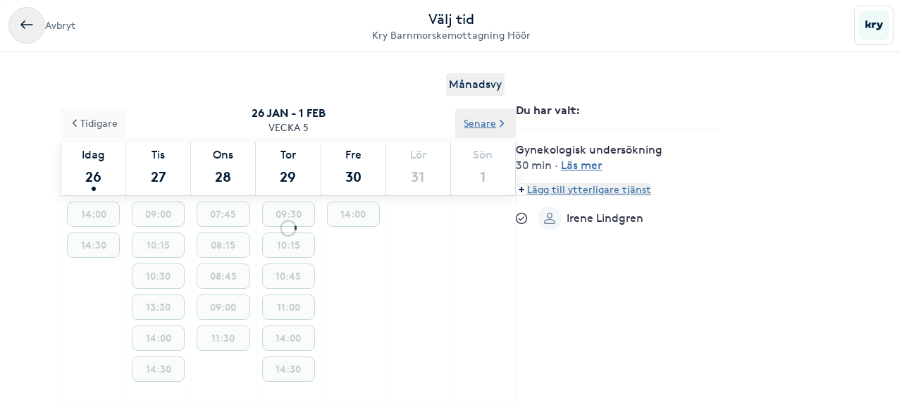

--- FILE ---
content_type: text/html; charset=utf-8
request_url: https://www.bokadirekt.se/boka-tjanst/kry-barnmorskemottagning-hoor-51290/gynekologisk-undersokning-2096567
body_size: 9826
content:
<!doctype html><html lang="sv-SE" class="screen-desktop"><head><meta charset="utf-8"/><meta name="viewport" content="width=device-width,initial-scale=1,minimum-scale=1,viewport-fit=cover"/><link rel="manifest" href="/manifest.json" crossorigin="use-credentials"/><link rel="shortcut icon" href="/favicon.ico"/><link rel="apple-touch-icon" sizes="57x57" href="/images/apple-icon-57x57.png"/><link rel="apple-touch-icon" sizes="60x60" href="/images/apple-icon-60x60.png"/><link rel="apple-touch-icon" sizes="72x72" href="/images/apple-icon-72x72.png"/><link rel="apple-touch-icon" sizes="76x76" href="/images/apple-icon-76x76.png"/><link rel="apple-touch-icon" sizes="114x114" href="/images/apple-icon-114x114.png"/><link rel="apple-touch-icon" sizes="120x120" href="/images/apple-icon-120x120.png"/><link rel="apple-touch-icon" sizes="144x144" href="/images/apple-icon-144x144.png"/><link rel="apple-touch-icon" sizes="152x152" href="/images/apple-icon-152x152.png"/><link rel="apple-touch-icon" sizes="180x180" href="/images/apple-icon-180x180.png"/><link rel="icon" type="image/png" sizes="192x192" href="/images/android-icon-192x192.png"/><link rel="icon" type="image/png" sizes="32x32" href="/images/favicon-32x32.png"/><link rel="icon" type="image/png" sizes="96x96" href="/images/favicon-96x96.png"/><link rel="icon" type="image/png" sizes="16x16" href="/images/favicon-16x16.png"/><meta name="msapplication-TileColor" content="#ffffff"/><meta name="msapplication-TileImage" content="/images/ms-icon-144x144.png"/><meta name="theme-color" content="#ffffff"/><meta name="apple-itunes-app" content="app-id=1449704181, affiliate-data=ct=smartbanner&pt=119648691"/><meta http-equiv="cache-control" content="max-age=0"/><meta http-equiv="cache-control" content="no-cache"/><meta http-equiv="expires" content="0"/><meta http-equiv="expires" content="Tue, 01 Jan 1980 1:00:00 GMT"/><meta http-equiv="pragma" content="no-cache"/><title data-react-helmet="true">Boka Gynekologisk undersökning - Kry Barnmorskemottagning Hö</title><meta data-react-helmet="true" name="description" content="Utförs av barnmorska. Enklare besvär som misstänkt svamp, avvikande flytningar eller sköra slemhinnor. Detta besöket kostar 200 kronor."/><meta data-react-helmet="true" property="og:url" content="https://www.bokadirekt.se/boka-tjanst/kry-barnmorskemottagning-hoor-51290/gynekologisk-undersokning-2096567"/><meta data-react-helmet="true" property="og:title" content="Boka Gynekologisk undersökning - Kry Barnmorskemottagning Hö"/><meta data-react-helmet="true" property="og:description" content="Utförs av barnmorska. Enklare besvär som misstänkt svamp, avvikande flytningar eller sköra slemhinnor. Detta besöket kostar 200 kronor."/><meta data-react-helmet="true" property="og:site_name" content="Bokadirekt"/><meta data-react-helmet="true" property="og:locale" content="sv_SE"/><meta data-react-helmet="true" name="twitter:site" content="@bokadirekt"/><meta data-react-helmet="true" name="robots" content="noindex"/><link data-react-helmet="true" rel="canonical" href="https://www.bokadirekt.se/places/kry-barnmorskemottagning-hoor-51290"/><meta name="google" content="nositelinkssearchbox"/><link rel="preload" href="/fonts/brown-regular.woff" as="font" type="font/woff2" crossorigin/><link rel="preload" href="/fonts/brown-bold.woff" as="font" type="font/woff2" crossorigin/><link rel="preload" href="/fonts/gibson-regular.woff" as="font" type="font/woff2" crossorigin/><link rel="preload" href="/fonts/gibson-bold.woff" as="font" type="font/woff2" crossorigin/><link rel="preload" href="/fonts/gibson-semibold.woff" as="font" type="font/woff2" crossorigin/><link rel="preload" href="/fonts/DigitalNumbers-Regular.woff" as="font" type="font/woff2" crossorigin/><link rel="preconnect" href="https://www.googletagmanager.com"/><link rel="preconnect" href="https://api.amplitude.com"/><link rel="preconnect" href="https://cdn.bokadirekt.se"/><link rel="preconnect" href="https://cdn.amplitude.com"/><link rel="preconnect" href="https://connect.facebook.net"/><link rel="preconnect" href="https://pro.ip-api.com"/><link rel="preconnect" href="https://stats.g.doubleclick.net"/><link rel="preconnect" href="https://www.google.com"/><link rel="preconnect" href="https://www.google.se"/><script>function gtag(){dataLayer.push(arguments)}function getCookie(a){const e=document.cookie.split("; ");for(const t of e){const[e,n]=t.split("=");if(e===a)return n}return!1}window.dataLayer=window.dataLayer||[];const trackingConsent="Analytics"===getCookie("BokadirektCookiePreferencesMP");trackingConsent?gtag("consent","update",{ad_user_data:"granted",ad_personalization:"granted",ad_storage:"granted",analytics_storage:"granted"}):gtag("consent","default",{ad_user_data:"denied",ad_personalization:"denied",ad_storage:"denied",analytics_storage:"denied"}),gtag("js",new Date)</script><link rel="stylesheet" id="boka-style" href="/css/web.css?176917209213" media="screen"/><link href="/static/css/main.4a42b8471b37832495db.css" rel="stylesheet"><link href="/static/css/tailwind.5383292777d13a639879.css" rel="stylesheet"><script src="/js/no-pollution.js"></script><script>!function(e,n,t,o,c,s,a){e.fbq||(c=e.fbq=function(){c.callMethod?c.callMethod.apply(c,arguments):c.queue.push(arguments)},e._fbq||(e._fbq=c),c.push=c,c.loaded=!0,c.version="2.0",c.queue=[],(s=n.createElement(t)).async=!0,s.src="https://connect.facebook.net/en_US/fbevents.js",(a=n.getElementsByTagName(t)[0]).parentNode.insertBefore(s,a))}(window,document,"script")</script><script defer="defer" src="/static/js/main.81ce0f15.js"></script><script defer="defer" src="/static/js/tailwind.31d6cfe0.js"></script></head><body><noscript>You need to enable JavaScript to run this app.</noscript><div id="root"><div class="App" style="visibility:visible"><!--$--><div><header><div class="shadow-xs bg-surface_l2 px-sm !fixed top-0 w-full" style="z-index:100"><div class="gap-md container-layout bg-surface_l2 flex items-center justify-between" style="height:72px"><div class="flex-1"><div class="text-m text-fg_secondary gap-sm flex items-center"><button class="items-center rounded-full inline-flex justify-center gap-xs relative border-border_regular border text-fg_primary hover:bg-bg_secondary focus-within:ring-border_focus outline-none focus-within:ring-[3px] active:bg-bg_info_bold active:border-border_focus active:text-fg_alwaysLight" style="min-width:52px;height:52px" aria-label="Avbryt"><img src="/images/icons/back.svg" style="width:24px;height:24px" class="filter_fg_primary my-xxs" alt=""/></button><span class="not-sr-only hidden md:block cursor-pointer">Avbryt</span></div></div><div class="gap-2xs sm:gap-3xs flex flex-col items-center justify-center overflow-hidden"><div class="text-fg_primary text-l sm:text-xl">Välj tid</div><span class="text-fg_secondary text-s sm:text-m w-full overflow-hidden text-ellipsis whitespace-nowrap text-center">Kry Barnmorskemottagning Höör</span></div><div class="flex flex-1 items-center justify-end"><div class="relative"><div class="flex items-center justify-center rounded-sm border-border_regular bg-surface_l2 border" style="width:56px;height:56px"><img src="https://cdn.bokadirekt.se/ucdn/0d5e67fc-de95-46d4-88bf-8600f1979201/-/quality/better/-/preview/42x42/" alt="" loading="lazy" class="relative z-10 rounded-sm" style="width:42px;height:42px;object-fit:contain;display:block"/></div></div></div></div></div><div class="bg-transparent" style="height:72px"></div></header><div class="pt-2xl md:pb-2xl md:container md:mx-auto"><div class="flex flex-col md:flex-row md:gap-8 lg:gap-16"><div class="sticky w-full md:w-7/12"><div class="flex justify-end px-4"><button class="cursor-pointer rounded px-1 py-1 text-center outline-none text-primary">Månadsvy</button></div><div style="position:relative"><div class="calendar week-view"><div class="absolute bottom-0 left-0 right-0 top-0 z-[100] flex w-full justify-center overflow-hidden outline-none" style="margin-top:140px"><div class="mt-8 flex flex-col items-center"><svg fill="currentColor" viewBox="0 0 40 40" xmlns="http://www.w3.org/2000/svg" class="h-8 w-8"><path opacity="0.2" d="M20.201 5.169c-8.254 0-14.946 6.692-14.946 14.946 0 8.255 6.692 14.946 14.946 14.946s14.946-6.691 14.946-14.946c-.001-8.254-6.692-14.946-14.946-14.946zm0 26.58c-6.425 0-11.634-5.208-11.634-11.634 0-6.425 5.209-11.634 11.634-11.634 6.425 0 11.633 5.209 11.633 11.634 0 6.426-5.208 11.634-11.633 11.634z"></path><path d="m26.013 10.047 1.654-2.866a14.855 14.855 0 0 0-7.466-2.012v3.312c2.119 0 4.1.576 5.812 1.566z"><animateTransform attributeType="xml" attributeName="transform" type="rotate" from="0 20 20" to="360 20 20" dur="0.5s" repeatCount="indefinite"></animateTransform></path></svg></div><div class="absolute -z-[1] h-full w-full bg-white opacity-75"></div></div><p class="sticky !top-16 z-[100] m-0 flex flex-col items-center justify-center bg-white p-3 uppercase"><span class="text-black-900 font-semibold">26 jan - 1 feb</span><span class="text-black-700 text-m">Vecka 5</span></p><div class="sticky !top-32 z-[100] bg-white shadow"><div class="slick-slider slick-calendar slick-initialized"><div class="slick-list"><div class="slick-track" style="width:100%;left:0%"><div data-index="0" class="slick-slide slick-active slick-current" tabindex="-1" aria-hidden="false" style="outline:none;width:100%"><div><div class="!flex w-full justify-between" tabindex="-1" style="width:100%;display:inline-block"><div class="border-black-200 flex-grow basis-0 border-b-[1px] border-l-[1px] bg-white text-center last-of-type:border-r-[1px] colIndex-0 text-black-900"><span class="block pt-2 text-center text-sm capitalize text-inherit">Idag</span><span class="relative mx-auto mb-1 block h-11 text-lg font-semibold !leading-[44px] text-inherit">26<span class="bg-black-900 absolute bottom-[2px] left-1/2 h-[6px] w-[6px] -translate-x-1/2 rounded-full"></span></span></div><div class="border-black-200 flex-grow basis-0 border-b-[1px] border-l-[1px] bg-white text-center last-of-type:border-r-[1px] colIndex-1 text-black-300"><span class="block pt-2 text-center text-sm capitalize text-inherit">Tis</span><span class="relative mx-auto mb-1 block h-11 text-lg font-semibold !leading-[44px] text-inherit">27</span></div><div class="border-black-200 flex-grow basis-0 border-b-[1px] border-l-[1px] bg-white text-center last-of-type:border-r-[1px] colIndex-2 text-black-300"><span class="block pt-2 text-center text-sm capitalize text-inherit">Ons</span><span class="relative mx-auto mb-1 block h-11 text-lg font-semibold !leading-[44px] text-inherit">28</span></div><div class="border-black-200 flex-grow basis-0 border-b-[1px] border-l-[1px] bg-white text-center last-of-type:border-r-[1px] colIndex-3 text-black-300"><span class="block pt-2 text-center text-sm capitalize text-inherit">Tor</span><span class="relative mx-auto mb-1 block h-11 text-lg font-semibold !leading-[44px] text-inherit">29</span></div><div class="border-black-200 flex-grow basis-0 border-b-[1px] border-l-[1px] bg-white text-center last-of-type:border-r-[1px] colIndex-4 text-black-300"><span class="block pt-2 text-center text-sm capitalize text-inherit">Fre</span><span class="relative mx-auto mb-1 block h-11 text-lg font-semibold !leading-[44px] text-inherit">30</span></div><div class="border-black-200 flex-grow basis-0 border-b-[1px] border-l-[1px] bg-white text-center last-of-type:border-r-[1px] colIndex-5 text-black-300"><span class="block pt-2 text-center text-sm capitalize text-inherit">Lör</span><span class="relative mx-auto mb-1 block h-11 text-lg font-semibold !leading-[44px] text-inherit">31</span></div><div class="border-black-200 flex-grow basis-0 border-b-[1px] border-l-[1px] bg-white text-center last-of-type:border-r-[1px] colIndex-6 text-black-300"><span class="block pt-2 text-center text-sm capitalize text-inherit">Sön</span><span class="relative mx-auto mb-1 block h-11 text-lg font-semibold !leading-[44px] text-inherit">1</span></div></div></div></div></div></div></div><div class="absolute -top-12 left-0 z-20"><button class="undefined undefined undefined undefined inline-flex items-center justify-center text-m rounded-xs gap-x-xs text-fg_link hover:text-fg_link_hover underline p-sm focus:!ring-0"><span class=""><svg viewBox="0 0 24 24" fill="none" xmlns="http://www.w3.org/2000/svg" class="h-4 w-3 rotate-90"><path d="M1.487 8.817a1.637 1.637 0 0 1 .003-2.333 1.68 1.68 0 0 1 2.357-.002l7.659 7.577 7.65-7.57a1.673 1.673 0 0 1 1.18-.484 1.68 1.68 0 0 1 1.177.482A1.643 1.643 0 0 1 22 7.652a1.634 1.634 0 0 1-.49 1.167l-8.803 8.71a1.78 1.78 0 0 1-2.435-.021L1.487 8.817Z" fill="currentColor"></path></svg></span>Tidigare</button></div><div class="absolute -top-12 right-0 z-20"><button class="undefined undefined undefined undefined inline-flex items-center justify-center text-m rounded-xs gap-x-xs text-fg_link hover:text-fg_link_hover underline p-sm focus:!ring-0">Senare<span class=""><svg viewBox="0 0 24 24" fill="none" xmlns="http://www.w3.org/2000/svg" class="h-4 w-3 -rotate-90"><path d="M1.487 8.817a1.637 1.637 0 0 1 .003-2.333 1.68 1.68 0 0 1 2.357-.002l7.659 7.577 7.65-7.57a1.673 1.673 0 0 1 1.18-.484 1.68 1.68 0 0 1 1.177.482A1.643 1.643 0 0 1 22 7.652a1.634 1.634 0 0 1-.49 1.167l-8.803 8.71a1.78 1.78 0 0 1-2.435-.021L1.487 8.817Z" fill="currentColor"></path></svg></span></button></div></div><div class="hours sticky"><div class="flex w-full" style="min-height:300px"></div></div></div></div></div><div class="pt-sm md:hidden"><div class="fixed bottom-0 left-0 right-0 bg-white shadow"><div class="px-4 pb-3 pt-2" id="bottomStickyNavbar"><div class="flex w-full items-center justify-between"><span class="font-semibold">1 vald tjänst</span><button class="undefined undefined undefined undefined inline-flex items-center justify-center text-m rounded-xs gap-x-xs text-fg_link hover:text-fg_link_hover underline p-sm !p-0 !outline-none focus:!ring-0"><span class=""><span class="rounded-full p-1 bg-primary-50"><svg viewBox="0 0 24 24" fill="none" xmlns="http://www.w3.org/2000/svg" class="h-2 w-2 text-primary"><path fill-rule="evenodd" clip-rule="evenodd" d="M12 0a3 3 0 0 1 3 3v6h6a3 3 0 1 1 0 6h-6v6a3 3 0 1 1-6 0v-6H3a3 3 0 1 1 0-6h6V3a3 3 0 0 1 3-3Z" fill="currentColor"></path></svg></span></span>Lägg till eller ändra</button></div></div></div></div><div class="hidden w-5/12 md:block md:max-w-[290px]"><div class="sticky top-36"><div><div class="splitter font-semibold">Du har valt<!-- -->: </div><div class="selectEmployeeIfOned-services"><div class="flex flex-col pb-4"><div class="flex items-start"><div class="flex-1 pr-2"><h6>Gynekologisk undersökning</h6><div class="text-black-600 text-sm"><span>30 min</span> · <span class="cursor-pointer whitespace-nowrap text-fg_link underline ">Läs mer</span></div></div></div></div></div><div class="flex flex-col items-baseline"><button class="undefined undefined undefined undefined inline-flex items-center justify-center text-m rounded-xs gap-x-xs text-fg_link hover:text-fg_link_hover underline p-sm !p-0 !outline-none focus:!ring-0"><span class=""><span class="rounded-full p-1 bg-primary-50"><svg viewBox="0 0 24 24" fill="none" xmlns="http://www.w3.org/2000/svg" class="h-2 w-2 text-primary"><path fill-rule="evenodd" clip-rule="evenodd" d="M12 0a3 3 0 0 1 3 3v6h6a3 3 0 1 1 0 6h-6v6a3 3 0 1 1-6 0v-6H3a3 3 0 1 1 0-6h6V3a3 3 0 0 1 3-3Z" fill="currentColor"></path></svg></span></span>Lägg till ytterligare tjänst</button></div><div class="py-2"></div><div class="relative"><div class="flex items-center justify-center"><svg fill="currentColor" viewBox="0 0 24 24" xmlns="http://www.w3.org/2000/svg" class="mr-3 h-4 w-4 md:mr-4"><path d="M5.648 12.463c0 .26.103.507.286.69l3.4 3.397a1.033 1.033 0 0 0 1.425.015l7.03-7.02a.975.975 0 1 0-1.379-1.378l-6.357 6.347-2.74-2.74a.975.975 0 0 0-1.665.69Z"></path><path fill-rule="evenodd" clip-rule="evenodd" d="M5.333 2.022a12 12 0 1 1 13.334 19.956A12 12 0 0 1 5.333 2.022Zm12.223 1.663A10 10 0 0 0 12 2 10.011 10.011 0 0 0 2 12a10 10 0 1 0 15.556-8.315Z"></path></svg><div class="avatar mr-2 w-8 h-8 bg-black-50" style="display:flex;overflow:hidden;flex-shrink:0;align-items:center;border-radius:12px;justify-content:center"><img width="100%" height="100%" src="/images/avatar.svg" srcSet="/images/avatar.svg 1x,
/images/avatar.svg 2x" alt="noImage" style="width:24px;height:16px" loading="lazy"/></div><div class="flex flex-1 flex-col" style="padding-right:36px"><span>Valfri utförare</span><span class="text-black-600 text-sm"></span></div><button class="undefined undefined undefined  flex items-center justify-center rounded-full text-md"><span class="undefined undefined"><img src="/images/icons/edit.svg" style="width:24px;height:24px" class="filter_black-900" alt=""/></span></button></div></div></div></div></div></div></div></div><!--/$--><div data-focus-guard="true" tabindex="-1" style="width:1px;height:0px;padding:0;overflow:hidden;position:fixed;top:1px;left:1px"></div><div data-focus-lock-disabled="disabled"><aside id="navigation-drawer" aria-labelledby="association-drawer-title" role="dialog" class="no-scrollbar px-md bg-surface_l4 fixed right-0 top-0 h-full overflow-y-auto transition-transform duration-200 w-[90vw] max-w-[400px] translate-x-full invisible" style="z-index:102" aria-hidden="true"></aside></div><div data-focus-guard="true" tabindex="-1" style="width:1px;height:0px;padding:0;overflow:hidden;position:fixed;top:1px;left:1px"></div><div class="Toastify"></div></div></div><script>
        window.__PRELOADED_STATE__ = {"cookies":{},"book":{"services":[{"id":2096567,"name":"Gynekologisk undersökning","price":"0","duration":1800,"place":51290,"serviceGroup":26,"ownServiceGroup":284221,"sorting":0,"extra":{"external":{"erpId":"itsp_9140-82CA1E03_B989_40A0_B7A6_AF9A009D2959-A96FF515_AC9E_416B_8525_61B9DCB4C9D4","oldId":null,"maxPriceWithoutVat":0},"inactive":false,"addOnServices":[]},"about":{"slug":"gynekologisk-undersokning","product":81,"settings":{"isFree":true,"isAddOn":false,"showFrom":false,"hidePrice":true,"onlinePlace":false,"hideDuration":false,"isChargeable":true,"allowMarketing":false,"healthCareCard":false,"useDynamicPricing":false,"sistaminutenTarget":0,"sistaminutenDiscount":40,"onlinePaymentRequired":false,"onlinePaymentRequiredOnlyForNewCustomers":false},"formFields":[],"description":"Utförs av barnmorska. Enklare besvär som misstänkt svamp, avvikande flytningar eller sköra slemhinnor. Detta besöket kostar 200 kronor.","externalUrl":null,"displayDuration":1800,"standardServiceId":74},"priceType":{"gaps":{},"range":"","prices":{"2D6C458B_6A0F_4052_AAA6_AF9A009D2959":0},"durations":{"2D6C458B_6A0F_4052_AAA6_AF9A009D2959":1800},"withoutVat":{"2D6C458B_6A0F_4052_AAA6_AF9A009D2959":0},"durationRange":"","rangeWithoutVat":"","displayDurations":{"2D6C458B_6A0F_4052_AAA6_AF9A009D2959":1800}},"createdAt":"2023-02-09T14:58:05.000Z","updatedAt":"2026-01-07T12:35:17.000Z"}],"place":{"id":51290,"about":{"book":{"intervals":1800,"bookingText":"","instantBook":true,"bookInAdvance":15,"dynamicPricing":{"endHours":24,"startHours":18,"applyOnSunday":true,"applyOnSaturday":true,"applyOnBankHoliday":false},"showSelectedEmployee":true},"logo":"https://cdn.bokadirekt.se/ucdn/0d5e67fc-de95-46d4-88bf-8600f1979201/","name":"Kry Barnmorskemottagning Höör","slug":"kry-barnmorskemottagning-hoor","active":true,"images":["https://cdn.bokadirekt.se/ucdn/90758fa5-7efb-480b-b306-c37e63c3b8dd/","https://cdn.bokadirekt.se/ucdn/75509f85-1b93-4194-b764-6458c79244eb/-/crop/1022x1022/74,0/-/preview/"],"program":"","settings":{"terms":"","hasQliro":true,"listView":false,"hasKlarna":false,"showPrices":false,"skipEmails":false,"topOfSearch":false,"hasCampaigns":false,"requireLogin":false,"sortServices":2,"hideEmployees":false,"sellsGiftCard":false,"servicesOrder":[{"id":284257,"own":true,"sort":0},{"id":23,"own":false,"sort":1},{"id":284226,"own":true,"sort":2},{"id":284194,"own":true,"sort":3},{"id":284221,"own":true,"sort":4}],"displayReviews":true,"sellsValueCard":false,"acceptsGiftCard":false,"fluentThresolds":true,"acceptsValueCard":false,"magneticBookings":false,"showBundlesOnTop":true,"subscriptionType":"stable","supportsWaitlist":true,"hasMultiCompanies":false,"customerWebWaitList":true,"displayCertificates":false,"onlinePaymentRequired":false,"openingHoursExtraInformation":"Du behöver inte vara listad på Kry vårdcentral för att besöka vår barnmorskemottagning. "},"showonmp":true,"formFields":[{"id":"givenName","type":"text","label":null,"value":null,"format":null,"values":null,"pattern":null,"visible":true,"required":true,"displayOrder":0,"multipleEntries":false},{"id":"familyName","type":"text","label":null,"value":null,"format":null,"values":null,"pattern":null,"visible":true,"required":true,"displayOrder":1,"multipleEntries":false},{"id":"email","type":"text","label":null,"value":null,"format":"email","values":null,"pattern":null,"visible":true,"required":true,"displayOrder":2,"multipleEntries":false},{"id":"mobile","type":"text","label":null,"value":null,"format":"mobilePhoneNumber","values":null,"pattern":null,"visible":true,"required":true,"displayOrder":3,"multipleEntries":false},{"id":"bookingNotes","type":"text","label":null,"value":null,"format":null,"values":null,"pattern":null,"visible":false,"required":false,"displayOrder":12,"multipleEntries":false}],"industries":["Hälso- och sjukvård"],"mainImages":["https://cdn.bokadirekt.se/ucdn/90758fa5-7efb-480b-b306-c37e63c3b8dd/"],"description":"Få hjälp med sexuell och reproduktiv hälsa\nKanske behöver du råd om preventivmedel, är gravid, vill testa dig för könssjukdomar eller har besvär med klimakteriet?\n-Testning för STI (Könssjukdomar som klamydia, gonorré, hiv, hepatit och syfilis). \n-Rådgivning kring PMS eller inför graviditet. \n-Gynekologisk undersökning hos barnmorska.  ","welcomeText":"Vår barnmorskemottagning (BMM) finns här för dig med stöd, omsorg och vård – genom hela livet. Få hjälp med allt från gynekologi och sexuell hälsa till graviditet.\n\nVi finns tillgängliga helgfri måndag-fredag 08-16 i våra lokaler på Gamla Torg 5.","associations":[],"businessName":"","isSearchable":true,"profileImage":"https://cdn.bokadirekt.se/ucdn/0d5e67fc-de95-46d4-88bf-8600f1979201/","galleryImages":["https://cdn.bokadirekt.se/ucdn/90758fa5-7efb-480b-b306-c37e63c3b8dd/","https://cdn.bokadirekt.se/ucdn/75509f85-1b93-4194-b764-6458c79244eb/-/crop/1022x1022/74,0/-/preview/"],"searchResultText":"Få hjälp med sexuell och reproduktiv hälsa\nKanske behöver du råd om preventivmedel, är gra...","temporaryMessage":"","hideRelatedPlaces":false,"visibleMainImages":1,"sistaminutenDiscount":40,"facebookPixelTracking":[],"salonFacebookTracking":null,"googleAnalyticsTracking":[],"googleAnalytics4Tracking":[],"salonId":"9140","locationId":"82CA1E03-B989-40A0-B7A6-AF9A009D2959"},"source":2,"contact":{"email":"","phone":"0104059305","address":{"city":"Höör","name":"Kry Barnmorskemottagning Höör","street":"Gamla torg 5","zipcode":"243 30"},"website":"https://www.kry.se/vardcentraler/skane/hoor/barnmorskemottagning/","facebook":"","position":{"lat":55.9299,"lon":13.5479},"timezone":"Europe/Berlin","instagram":"","locationIds":{"v2":[0,2001205901,2000006895]}},"program":{"1":[{"to":57600,"from":28800}],"2":[{"to":57600,"from":28800}],"3":[{"to":57600,"from":28800}],"4":[{"to":57600,"from":28800}],"5":[{"to":57600,"from":28800}]},"services":[{"id":284257,"name":"Besök barnmorska","active":true,"order":0,"own":true,"services":[{"id":2084369,"name":"Preventivmedelsrådgivning","price":"0","duration":1800,"place":51290,"sorting":0,"extra":{"external":{"erpId":"itsp_9140-82CA1E03_B989_40A0_B7A6_AF9A009D2959-652895F2_F2C4_421A_89EA_75BA0C2C18E0","oldId":null,"maxPriceWithoutVat":0},"inactive":false,"addOnServices":[]},"about":{"slug":"preventivmedelsradgivning","settings":{"isFree":true,"isAddOn":false,"showFrom":false,"hidePrice":true,"onlinePlace":false,"hideDuration":true,"isChargeable":true,"allowMarketing":false,"healthCareCard":false,"useDynamicPricing":false,"sistaminutenTarget":0,"sistaminutenDiscount":40,"onlinePaymentRequired":false,"onlinePaymentRequiredOnlyForNewCustomers":false},"formFields":[],"description":"","displayDuration":0,"product":81,"externalUrl":null},"priceType":{"gaps":{},"range":"","prices":{"2D6C458B_6A0F_4052_AAA6_AF9A009D2959":0},"durations":{"2D6C458B_6A0F_4052_AAA6_AF9A009D2959":1800},"withoutVat":{"2D6C458B_6A0F_4052_AAA6_AF9A009D2959":0},"durationRange":"","rangeWithoutVat":"","displayDurations":{"2D6C458B_6A0F_4052_AAA6_AF9A009D2959":0}},"priceLabel":"","durationLabel":"","createdAt":"2023-01-31T08:29:54.000Z"},{"id":2096556,"name":"Cellprov ","price":"0","duration":1800,"place":51290,"sorting":1,"extra":{"external":{"erpId":"itsp_9140-82CA1E03_B989_40A0_B7A6_AF9A009D2959-619782AA_E347_4564_8C0C_4773F5AB519E","oldId":null,"maxPriceWithoutVat":0},"inactive":false,"addOnServices":[]},"about":{"slug":"cellprov","settings":{"isFree":true,"isAddOn":false,"showFrom":false,"hidePrice":true,"onlinePlace":false,"hideDuration":false,"isChargeable":true,"allowMarketing":false,"healthCareCard":false,"useDynamicPricing":false,"sistaminutenTarget":0,"sistaminutenDiscount":40,"onlinePaymentRequired":false,"onlinePaymentRequiredOnlyForNewCustomers":false},"formFields":[],"displayDuration":1800,"product":81,"externalUrl":null},"priceType":{"gaps":{},"range":"","prices":{"2D6C458B_6A0F_4052_AAA6_AF9A009D2959":0},"durations":{"2D6C458B_6A0F_4052_AAA6_AF9A009D2959":1800},"withoutVat":{"2D6C458B_6A0F_4052_AAA6_AF9A009D2959":0},"durationRange":"","rangeWithoutVat":"","displayDurations":{"2D6C458B_6A0F_4052_AAA6_AF9A009D2959":1800}},"priceLabel":"","durationLabel":"30 min","createdAt":"2023-02-09T14:53:49.000Z"},{"id":2096565,"name":"STI (Sexuellt överförbara sjukdomar)","price":"0","duration":1800,"place":51290,"sorting":2,"extra":{"external":{"erpId":"itsp_9140-82CA1E03_B989_40A0_B7A6_AF9A009D2959-0FC60CC8_B6EA_4E44_A31D_2FB6753D7C56","oldId":null,"maxPriceWithoutVat":0},"inactive":false,"addOnServices":[]},"about":{"slug":"sti-sexuellt-overforbara-sjukdomar","settings":{"isFree":true,"isAddOn":false,"showFrom":false,"hidePrice":true,"onlinePlace":false,"hideDuration":false,"isChargeable":true,"allowMarketing":false,"healthCareCard":false,"useDynamicPricing":false,"sistaminutenTarget":0,"sistaminutenDiscount":40,"onlinePaymentRequired":false,"onlinePaymentRequiredOnlyForNewCustomers":false},"formFields":[],"description":"Provtagning för hiv, hepatit, syfilis, gonorré, klamydia.","displayDuration":1800,"product":81,"externalUrl":null},"priceType":{"gaps":{},"range":"","prices":{"2D6C458B_6A0F_4052_AAA6_AF9A009D2959":0},"durations":{"2D6C458B_6A0F_4052_AAA6_AF9A009D2959":1800},"withoutVat":{"2D6C458B_6A0F_4052_AAA6_AF9A009D2959":0},"durationRange":"","rangeWithoutVat":"","displayDurations":{"2D6C458B_6A0F_4052_AAA6_AF9A009D2959":1800}},"priceLabel":"","durationLabel":"30 min","createdAt":"2023-02-09T14:55:56.000Z"},{"id":2123717,"name":"Receptförnyelse","price":"0","duration":1800,"place":51290,"sorting":3,"extra":{"external":{"erpId":"itsp_9140-82CA1E03_B989_40A0_B7A6_AF9A009D2959-9591904D_B6C2_48BD_A39C_0EA8234EAF95","oldId":null,"maxPriceWithoutVat":0},"inactive":false,"addOnServices":[]},"about":{"slug":"receptfornyelse","settings":{"isFree":true,"isAddOn":false,"showFrom":false,"hidePrice":true,"onlinePlace":false,"hideDuration":false,"isChargeable":true,"allowMarketing":false,"healthCareCard":false,"useDynamicPricing":false,"sistaminutenTarget":0,"sistaminutenDiscount":40,"onlinePaymentRequired":false,"onlinePaymentRequiredOnlyForNewCustomers":false},"formFields":[],"description":"Gäller tidsbokning för alla typer av preventivmedel.","displayDuration":1800,"product":81,"externalUrl":null},"priceType":{"gaps":{},"range":"","prices":{"2D6C458B_6A0F_4052_AAA6_AF9A009D2959":0},"durations":{"2D6C458B_6A0F_4052_AAA6_AF9A009D2959":1800},"withoutVat":{"2D6C458B_6A0F_4052_AAA6_AF9A009D2959":0},"durationRange":"","rangeWithoutVat":"","displayDurations":{"2D6C458B_6A0F_4052_AAA6_AF9A009D2959":1800}},"priceLabel":"","durationLabel":"30 min","createdAt":"2023-03-08T10:52:13.000Z"}]},{"id":284226,"name":"Gravid","active":true,"order":5,"own":true,"services":[{"id":2084588,"name":"Inskrivning","price":"0","duration":3600,"place":51290,"sorting":0,"extra":{"external":{"erpId":"itsp_9140-82CA1E03_B989_40A0_B7A6_AF9A009D2959-04606DF3_264F_4E0A_94E7_916BDD5DE3BD","oldId":null,"maxPriceWithoutVat":0},"inactive":false,"addOnServices":[]},"about":{"slug":"inskrivning","settings":{"isFree":true,"isAddOn":false,"showFrom":false,"hidePrice":true,"onlinePlace":false,"hideDuration":false,"isChargeable":true,"allowMarketing":false,"healthCareCard":false,"useDynamicPricing":false,"sistaminutenTarget":0,"sistaminutenDiscount":40,"onlinePaymentRequired":false,"onlinePaymentRequiredOnlyForNewCustomers":false},"formFields":[],"description":"Du blir tilldelad en barnmorska som ger dig stöd och vård både före, under och efter graviditeten. Vi erbjuder även stöd till nyblivna föräldrar.","displayDuration":3600,"product":1972,"externalUrl":null},"priceType":{"gaps":{},"range":"","prices":{"2D6C458B_6A0F_4052_AAA6_AF9A009D2959":0},"durations":{"2D6C458B_6A0F_4052_AAA6_AF9A009D2959":3600},"withoutVat":{"2D6C458B_6A0F_4052_AAA6_AF9A009D2959":0},"durationRange":"","rangeWithoutVat":"","displayDurations":{"2D6C458B_6A0F_4052_AAA6_AF9A009D2959":3600}},"priceLabel":"","durationLabel":"60 min","createdAt":"2023-01-31T11:03:12.000Z"},{"id":2999098,"name":"Hälsosamtal gravid (besök 1)","price":"0","duration":3600,"place":51290,"sorting":1,"extra":{"external":{"erpId":"itsp_9140-82CA1E03_B989_40A0_B7A6_AF9A009D2959-24DBA1D9_3E8D_4FD1_ADE6_85F4EE4E3874","oldId":null,"maxPriceWithoutVat":0},"inactive":false,"addOnServices":[]},"about":{"slug":"halsosamtal-gravid-besok-1","settings":{"isFree":true,"isAddOn":false,"showFrom":false,"hidePrice":false,"onlinePlace":false,"hideDuration":false,"isChargeable":true,"allowMarketing":false,"healthCareCard":false,"useDynamicPricing":false,"sistaminutenTarget":0,"sistaminutenDiscount":40,"onlinePaymentRequired":true,"onlinePaymentRequiredOnlyForNewCustomers":false},"formFields":[],"description":"Detta besök bokar du om du är ny gravid för ett första samtal med Barnmorskan. \nSkriv gärna sista mensens första dag och personnr.","displayDuration":3600,"product":81,"externalUrl":null},"priceType":{"gaps":{},"range":"","prices":{"2D6C458B_6A0F_4052_AAA6_AF9A009D2959":0},"durations":{"2D6C458B_6A0F_4052_AAA6_AF9A009D2959":3600},"withoutVat":{"2D6C458B_6A0F_4052_AAA6_AF9A009D2959":0},"durationRange":"","rangeWithoutVat":"","displayDurations":{"2D6C458B_6A0F_4052_AAA6_AF9A009D2959":3600}},"priceLabel":"Kostnadsfri","durationLabel":"60 min","createdAt":"2023-11-30T14:05:02.000Z"},{"id":2096524,"name":"Efterkontroll","price":"0","duration":3600,"place":51290,"sorting":2,"extra":{"external":{"erpId":"itsp_9140-82CA1E03_B989_40A0_B7A6_AF9A009D2959-C4E1B844_7835_4E5B_9327_DFEBD546F4FF","oldId":null,"maxPriceWithoutVat":0},"inactive":false,"addOnServices":[]},"about":{"slug":"efterkontroll","settings":{"isFree":true,"isAddOn":false,"showFrom":false,"hidePrice":true,"onlinePlace":false,"hideDuration":true,"isChargeable":true,"allowMarketing":false,"healthCareCard":false,"useDynamicPricing":false,"sistaminutenTarget":0,"sistaminutenDiscount":40,"onlinePaymentRequired":false,"onlinePaymentRequiredOnlyForNewCustomers":false},"formFields":[],"description":"Kontroll 4-6 veckor efter förlossningen.","displayDuration":0,"product":1972,"externalUrl":null},"priceType":{"gaps":{},"range":"","prices":{"2D6C458B_6A0F_4052_AAA6_AF9A009D2959":0},"durations":{"2D6C458B_6A0F_4052_AAA6_AF9A009D2959":3600},"withoutVat":{"2D6C458B_6A0F_4052_AAA6_AF9A009D2959":0},"durationRange":"","rangeWithoutVat":"","displayDurations":{"2D6C458B_6A0F_4052_AAA6_AF9A009D2959":0}},"priceLabel":"","durationLabel":"","createdAt":"2023-02-09T14:39:21.000Z"},{"id":2096572,"name":"Prekonceptionellt samtal","price":"0","duration":1800,"place":51290,"sorting":3,"extra":{"external":{"erpId":"itsp_9140-82CA1E03_B989_40A0_B7A6_AF9A009D2959-6C737EBF_1975_441E_930D_1233912720F5","oldId":null,"maxPriceWithoutVat":0},"inactive":false,"addOnServices":[]},"about":{"slug":"prekonceptionellt-samtal","settings":{"isFree":true,"isAddOn":false,"showFrom":false,"hidePrice":true,"onlinePlace":false,"hideDuration":true,"isChargeable":true,"allowMarketing":false,"healthCareCard":false,"useDynamicPricing":false,"sistaminutenTarget":0,"sistaminutenDiscount":40,"onlinePaymentRequired":false,"onlinePaymentRequiredOnlyForNewCustomers":false},"formFields":[],"displayDuration":0,"product":81,"externalUrl":null},"priceType":{"gaps":{},"range":"","prices":{"2D6C458B_6A0F_4052_AAA6_AF9A009D2959":0},"durations":{"2D6C458B_6A0F_4052_AAA6_AF9A009D2959":1800},"withoutVat":{"2D6C458B_6A0F_4052_AAA6_AF9A009D2959":0},"durationRange":"","rangeWithoutVat":"","displayDurations":{"2D6C458B_6A0F_4052_AAA6_AF9A009D2959":0}},"priceLabel":"","durationLabel":"","createdAt":"2023-02-09T15:01:39.000Z"},{"id":2096579,"name":"Graviditetskontroll ","price":"0","duration":1800,"place":51290,"sorting":4,"extra":{"external":{"erpId":"itsp_9140-82CA1E03_B989_40A0_B7A6_AF9A009D2959-CB55A948_6FB2_4E90_8010_F1D475D59C18","oldId":null,"maxPriceWithoutVat":0},"inactive":false,"addOnServices":[]},"about":{"slug":"graviditetskontroll","settings":{"isFree":true,"isAddOn":false,"showFrom":false,"hidePrice":true,"onlinePlace":false,"hideDuration":false,"isChargeable":true,"allowMarketing":false,"healthCareCard":false,"useDynamicPricing":false,"sistaminutenTarget":0,"sistaminutenDiscount":40,"onlinePaymentRequired":false,"onlinePaymentRequiredOnlyForNewCustomers":false},"formFields":[],"displayDuration":1800,"product":81,"externalUrl":null},"priceType":{"gaps":{},"range":"","prices":{"2D6C458B_6A0F_4052_AAA6_AF9A009D2959":0},"durations":{"2D6C458B_6A0F_4052_AAA6_AF9A009D2959":1800},"withoutVat":{"2D6C458B_6A0F_4052_AAA6_AF9A009D2959":0},"durationRange":"","rangeWithoutVat":"","displayDurations":{"2D6C458B_6A0F_4052_AAA6_AF9A009D2959":1800}},"priceLabel":"","durationLabel":"30 min","createdAt":"2023-02-09T15:12:45.000Z"},{"id":2123711,"name":"OGTT","price":"0","duration":1800,"place":51290,"sorting":5,"extra":{"external":{"erpId":"itsp_9140-82CA1E03_B989_40A0_B7A6_AF9A009D2959-BFFD114E_BCC3_46B3_BB1E_3BFE8FA68EC6","oldId":null,"maxPriceWithoutVat":0},"inactive":false,"addOnServices":[]},"about":{"slug":"ogtt","settings":{"isFree":true,"isAddOn":false,"showFrom":false,"hidePrice":true,"onlinePlace":false,"hideDuration":false,"isChargeable":true,"allowMarketing":false,"healthCareCard":false,"useDynamicPricing":false,"sistaminutenTarget":0,"sistaminutenDiscount":40,"onlinePaymentRequired":false,"onlinePaymentRequiredOnlyForNewCustomers":false},"formFields":[],"displayDuration":1800,"product":81,"externalUrl":null},"priceType":{"gaps":{},"range":"","prices":{"2D6C458B_6A0F_4052_AAA6_AF9A009D2959":0},"durations":{"2D6C458B_6A0F_4052_AAA6_AF9A009D2959":1800},"withoutVat":{"2D6C458B_6A0F_4052_AAA6_AF9A009D2959":0},"durationRange":"","rangeWithoutVat":"","displayDurations":{"2D6C458B_6A0F_4052_AAA6_AF9A009D2959":1800}},"priceLabel":"","durationLabel":"30 min","createdAt":"2023-03-08T10:43:55.000Z"}]},{"id":284194,"name":"Fysiskt besök","active":true,"order":4,"own":true,"services":[{"id":2123720,"name":"Rådgivning av barnmorska ","price":"0","duration":1800,"place":51290,"sorting":0,"extra":{"external":{"erpId":"itsp_9140-82CA1E03_B989_40A0_B7A6_AF9A009D2959-DC8D6781_81D6_4FB0_B9E5_EA488DC72834","oldId":null,"maxPriceWithoutVat":0},"inactive":false,"addOnServices":[]},"about":{"slug":"radgivning-av-barnmorska","settings":{"isFree":true,"isAddOn":false,"showFrom":false,"hidePrice":true,"onlinePlace":false,"hideDuration":false,"isChargeable":true,"allowMarketing":false,"healthCareCard":false,"useDynamicPricing":false,"sistaminutenTarget":0,"sistaminutenDiscount":40,"onlinePaymentRequired":false,"onlinePaymentRequiredOnlyForNewCustomers":false},"formFields":[],"displayDuration":1800,"product":81,"externalUrl":null},"priceType":{"gaps":{},"range":"","prices":{"2D6C458B_6A0F_4052_AAA6_AF9A009D2959":0},"durations":{"2D6C458B_6A0F_4052_AAA6_AF9A009D2959":1800},"withoutVat":{"2D6C458B_6A0F_4052_AAA6_AF9A009D2959":0},"durationRange":"","rangeWithoutVat":"","displayDurations":{"2D6C458B_6A0F_4052_AAA6_AF9A009D2959":1800}},"priceLabel":"","durationLabel":"30 min","createdAt":"2023-03-08T10:53:59.000Z"}]},{"id":284221,"name":"Provtagning","active":true,"order":9,"own":true,"services":[{"id":2096567,"name":"Gynekologisk undersökning","price":"0","duration":1800,"place":51290,"sorting":0,"extra":{"external":{"erpId":"itsp_9140-82CA1E03_B989_40A0_B7A6_AF9A009D2959-A96FF515_AC9E_416B_8525_61B9DCB4C9D4","oldId":null,"maxPriceWithoutVat":0},"inactive":false,"addOnServices":[]},"about":{"slug":"gynekologisk-undersokning","settings":{"isFree":true,"isAddOn":false,"showFrom":false,"hidePrice":true,"onlinePlace":false,"hideDuration":false,"isChargeable":true,"allowMarketing":false,"healthCareCard":false,"useDynamicPricing":false,"sistaminutenTarget":0,"sistaminutenDiscount":40,"onlinePaymentRequired":false,"onlinePaymentRequiredOnlyForNewCustomers":false},"formFields":[],"description":"Utförs av barnmorska. Enklare besvär som misstänkt svamp, avvikande flytningar eller sköra slemhinnor. Detta besöket kostar 200 kronor.","displayDuration":1800,"product":81,"externalUrl":null},"priceType":{"gaps":{},"range":"","prices":{"2D6C458B_6A0F_4052_AAA6_AF9A009D2959":0},"durations":{"2D6C458B_6A0F_4052_AAA6_AF9A009D2959":1800},"withoutVat":{"2D6C458B_6A0F_4052_AAA6_AF9A009D2959":0},"durationRange":"","rangeWithoutVat":"","displayDurations":{"2D6C458B_6A0F_4052_AAA6_AF9A009D2959":1800}},"priceLabel":"","durationLabel":"30 min","createdAt":"2023-02-09T14:58:05.000Z"}]}],"employees":[{"services":[2123717,2096572,2096565,2123711,2096556,2096567,2084369,2999098,2084588,2096524,2123720,2096579],"id":178180,"about":{"info":"","name":"Irene Lindgren","terms":"","avatar":null,"inactive":false,"jobTitle":"","settings":{"lastDay":253402297199997,"useQliro":true,"bookAhead":12,"hasKlarna":false,"showPhoto":false,"bookCancel":1440,"klarnaText":"","sendReviews":true,"startWorking":1698184800000,"visibleTimes":null,"bookInAdvance":15,"sellsGiftCard":false,"useCardOnFile":true,"displayReviews":true,"klarnaClientId":"","sellsValueCard":false,"useSwishOnline":true,"acceptsGiftCard":false,"acceptsValueCard":false,"giftCardTemplates":[],"offlinePaymentFee":0,"blockCancelBooking":false,"allowCustomerMessage":true,"onlinePaymentRequired":false,"klarnaPaymentDisplayOption":0,"cardOnFileReservationEnabled":true,"forceNonAggressivePaymentFlow":true,"onlinePaymentForSistaminutenOnly":false,"onlinePaymentRequiredOnlyForNewCustomers":false},"formFields":[{"id":"givenName","type":"text","label":null,"values":null,"visible":true,"required":true,"displayOrder":0},{"id":"familyName","type":"text","label":null,"values":null,"visible":true,"required":true,"displayOrder":1},{"id":"email","type":"text","label":null,"values":null,"visible":true,"required":true,"displayOrder":2},{"id":"mobile","type":"text","label":null,"values":null,"visible":true,"required":true,"displayOrder":3},{"id":"bookingNotes","type":"text","label":null,"values":null,"visible":true,"required":false,"displayOrder":4}],"isBookable":true,"lastMinute":[],"priceListId":"2D6C458B_6A0F_4052_AAA6_AF9A009D2959","certificates":[],"externalId":"0A92CADA_2405_4455_94E2_EB1E0D41FEF2"},"contact":{"instagram":""},"place":51290,"password":null,"sorting":1,"createdAt":"2023-08-15T11:45:24.000Z","updatedAt":"2025-07-22T06:52:41.000Z"}],"featureSettings":[],"campaigns":[],"bookingBundles":[]},"fromSsr":true}}
        window._INSTANCE_TYPE = "bokadirekt"
      </script></body><script>!function(e,t,a,n){e[n]=e[n]||[],e[n].push({"gtm.start":(new Date).getTime(),event:"gtm.js"});var g=t.getElementsByTagName(a)[0],m=t.createElement(a);m.async=!0,m.src="https://www.googletagmanager.com/gtm.js?id=GTM-5VC9MFN",g.parentNode.insertBefore(m,g)}(window,document,"script","dataLayer")</script><script type="text/javascript">var _cio=_cio||[];!function(){var t,e,a;for(t=function(t){return function(){_cio.push([t].concat(Array.prototype.slice.call(arguments,0)))}},e=["load","identify","sidentify","track","page","reset","on","off"],a=0;a<e.length;a++)_cio[e[a]]=t(e[a]);_cio.initialize=function(t){var e=document.createElement("script"),a=document.getElementsByTagName("script")[0];e.async=!0,e.id="cio-tracker",e.setAttribute("data-site-id",t),e.setAttribute("data-use-array-params","true"),e.setAttribute("data-use-in-app","true"),e.src="https://assets.customer.io/assets/track-eu.js",a.parentNode.insertBefore(e,a)}}()</script><script>!function(e,t,n){e.TiktokAnalyticsObject=n;var o=e[n]=e[n]||[];o.methods=["page","track","identify","instances","debug","on","off","once","ready","alias","group","enableCookie","disableCookie"],o.setAndDefer=function(e,t){e[t]=function(){e.push([t].concat(Array.prototype.slice.call(arguments,0)))}};for(var i=0;i<o.methods.length;i++)o.setAndDefer(o,o.methods[i]);o.instance=function(e){for(var t=o._i[e]||[],n=0;n<o.methods.length;n++)o.setAndDefer(t,o.methods[n]);return t},o.load=function(e,t){var i="https://analytics.tiktok.com/i18n/pixel/events.js";o._i=o._i||{},o._i[e]=[],o._i[e]._u=i,o._t=o._t||{},o._t[e]=+new Date,o._o=o._o||{},o._o[e]=t||{};var a=document.createElement("script");a.type="text/javascript",a.async=!0,a.src=i+"?sdkid="+e+"&lib="+n;var s=document.getElementsByTagName("script")[0];s.parentNode.insertBefore(a,s)}}(window,document,"ttq")</script><script type="text/javascript">window._adftrack=Array.isArray(window._adftrack)?window._adftrack:window._adftrack?[window._adftrack]:[],window._adftrack.push({HttpHost:"track.adform.net",pm:3714031,divider:encodeURIComponent("|"),pagename:encodeURIComponent("Homepage - B2C")}),function(){var t=document.createElement("script");t.type="text/javascript",t.async=!0,t.src="https://s2.adform.net/banners/scripts/st/trackpoint-async.js";var a=document.getElementsByTagName("script")[0];a.parentNode.insertBefore(t,a)}()</script><noscript><p style="margin:0;padding:0;border:0"><img src="https://track.adform.net/Serving/TrackPoint/?pm=3714031&ADFPageName=Homepage%20-%20B2C&ADFdivider=%7C" width="1" height="1" alt=""/></p></noscript></html>